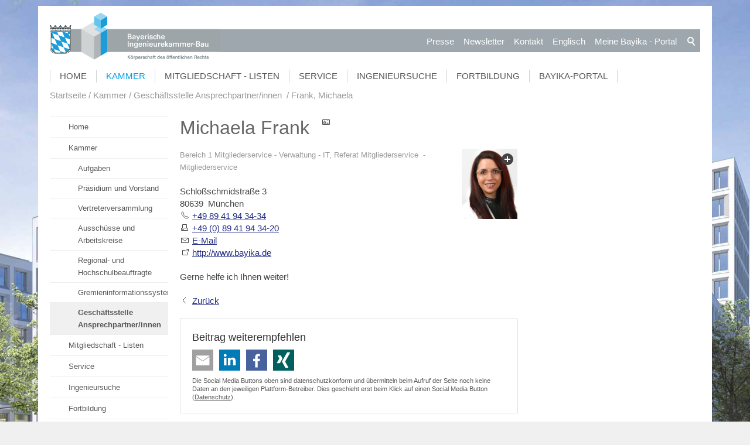

--- FILE ---
content_type: text/html; charset=utf-8
request_url: https://bayika.de/de/ansprechpartner/mitarbeiter/Frank-Michaela.php
body_size: 6381
content:
<!DOCTYPE html>
<html lang="de" class="pagestatus-init no-js scrolled-top"><head><title>Frank, Michaela</title><!--
      Diese Seite wurde mit Weblication® CMS erstellt.
      Weblication® ist ein Produkt der Scholl Communications AG in 77694 Kehl.
      Weitere Informationen finden Sie unter https://www.weblication.de bzw. https://scholl.de.
    --><meta name="Description" content=""/><meta name="Keywords" content=""/><meta name="Robots" content="index, noodp"/><meta charset="UTF-8" /><meta name="viewport" content="width=device-width, initial-scale=1"/><meta name="Generator" content="Weblication® CMS"/><!--[if IE]><meta http-equiv="x-ua-compatible" content="IE=edge" /><![endif]--><link rel="shortcut icon" href="/bayika-wGlobal/wGlobal/layout/images/favicon.ico"/><link rel="icon" href="/bayika-wGlobal/wGlobal/layout/images/favicon.ico"/><link rel="apple-touch-icon" href="/bayika-wGlobal/wGlobal/layout/images/apple-touch-icon.png"/><link rel="canonical" href="https://www.bayika.de/de/ansprechpartner/mitarbeiter/Frank-Michaela.php"/><link href="/bayika-wGlobal/wGlobal/layout/styles/items/fa/css/font-awesome.min.css" rel="stylesheet"/> <script type="text/javascript">wNavidStandard='750818750818';wProjectPath='/de';hdLimitDpr='1.5';lightboxType='wLightbox'; </script><link rel="stylesheet" href="/bayika-wGlobal/wGlobal/layout/styles/optimized/design.css"/><style>/*<![CDATA[*/
body {background-image:url(/bayika-wAssets/img/seitenhintergrund/h1_kammer.jpg);}
/*]]>*/</style><script>var wCe = "099afc";</script><script src="/bayika-wGlobal/wGlobal/layout/scripts/items/jquery.js"></script><script src="/bayika-wGlobal/wGlobal/layout/scripts/items/optimized/validation/jquery.validate.min.js"></script><script src="/bayika-wGlobal/wGlobal/layout/scripts/items/optimized/validation/additional-methods.min.js"></script><script src="/bayika-wGlobal/wGlobal/layout/scripts/items/optimized/validation/messages_de.min.js"></script><script src="/bayika-wGlobal/wGlobal/layout/scripts/optimized/css.js"></script><script src="/bayika-wGlobal/wGlobal/layout/scripts/optimized/ui.js"></script><script src="/bayika-wGlobal/wGlobal/layout/scripts/optimized/design.js"></script><script>/*<![CDATA[*/
$( document ).ready(function() {

/*SETS DESIGN FOR "ANSPRECHPARTNER" IN RIGHT COLUMN*/
if ( $("#blockRight .elementContactPerson").length) {
  $(".elementContactPerson .containerFloatRight img").removeAttr("height");
  $(".elementContactPerson .containerFloatRight img").attr("width","100%");
  $("#blockRight .elementContactPerson .fax").next().remove(); //removes also <br/>
  $("#blockRight .elementContactPerson .fax").remove();
  $("#blockRight .elementContactPerson .extern").remove();
  var text = $('#blockRight .elementContactPerson .elementText').html();
  text = text.substr(text.indexOf("<a"),text.length);
  $('#blockRight .elementContactPerson .elementText').html(text);
  var text1 = $('#blockRight .elementContactPerson .additionalInfo').html();
  text1 = text1.replace(/&/g,''); //following removes <p> </p> in CDATA
  text1 = text1.replace('lt;pgt;','');
  text1 = text1.replace('lt;/pgt;','');
  $('#blockRight .elementContactPerson .additionalInfo').html(text1);
  $("#blockRight .elementContactPerson .subline").remove();
  $("#blockRight .elementContactPerson .vcf").remove();
}
$("#blockContentInner .additionalInfo").remove();
});

/*survey functionality*/

function sendSurvey()
{
var p_antwort = $('input[name=pantwort]:checked').val();
var p_frage = $('input[name="survey_id"]').val();
var p_mitglied = $('select[name="pmitglied"]').val();

var ajaxurl = '/bayika-wGlobal/wGlobal/scripts/custom/survey/survey_new_user_entry.php',
  data =  { 
     antwort: p_antwort,
     frage: p_frage,
     mitglied: p_mitglied
  };
if($('input[name=pantwort]:checked').val() != undefined)
{
   $(".monatsfrage_antwort input:checked").each(function () {
        data["antwort"] = $(this).attr("value");

  $.post(ajaxurl, data, function (response) {
     $("#send_survey").attr("disabled","disabled");
     $("#send_survey").html("DANKE!");
     $(".monatsfrage_sent_message").css('visibility', 'visible');
     $(".monatsfrage_sent_message").html('Ihre Abstimmung wurde uns gesendet. Vielen Dank!');
  });

});
}else{
$(".monatsfrage_sent_message").css('visibility', 'visible');
$(".monatsfrage_sent_message").html('<span style="color:red">Bitte treffen Sie eine Auswahl.</span>');
}
return false; //avoids browser from reloading page
};
/*END survey functionality*/
/*]]>*/</script><!--[if lt IE 9]><link rel="/bayika-wGlobal/wGlobal/layout/styles/items/jquery.fancybox" type="text/css" /><![endif]--><!--[if lt IE 9]><script type="text/javascript" src="/bayika-wGlobal/wGlobal/layout/scripts/items/jquery.js"></script><![endif]--><!--[if lt IE 9]><script type="text/javascript" src="/bayika-wGlobal/wGlobal/layout/scripts/items/jquery.fancybox.js"></script><![endif]--></head><body class="body page- project-de subdir-ansprechpartner object-contactPerson navId-750818750818"><div id="blockMainOuter"><div id="blockMain"><div id="blockMainInner"><div id="blockTop"><div id="blockTopInner"><div id="searchBox"><form id="frmSearch" method="get" action="/de/search/"><dl class="form"><dt><label for="searchTermGlobal">Suchbegriff</label></dt><dd><input type="text" class="searchTerm" id="searchTermGlobal" name="searchTerm" value=""/><input id="searchSubmit" type="image" title="Suchen" src="[data-uri]" alt="Suchen"/></dd></dl></form></div><a id="logo" href="/de/" title="Zur Startseite"><img src="/bayika-wGlobal/wGlobal/layout/images/logo_streifen.png" alt=""/></a><div id="navigationMeta"><ul data-embedmode="embed"><li class="navLevel navLevel1 navLevelDefault navLevel1Default "><a class="navLevel navLevel1 navLevelDefault navLevel1Default " title="" href="/de/presse/">Presse</a></li><li class="navLevel navLevel1 navLevelDefault navLevel1Default "><a class="navLevel navLevel1 navLevelDefault navLevel1Default " title="" href="/de/newsletter/">Newsletter</a></li><li class="navLevel navLevel1 navLevelDefault navLevel1Default "><a class="navLevel navLevel1 navLevelDefault navLevel1Default " title="" href="/de/kammer/ansprechpartner/">Kontakt</a></li><li class="navLevel navLevel1 navLevelDefault navLevel1Default "><a class="navLevel navLevel1 navLevelDefault navLevel1Default " title="" href="https://bayika-de.translate.goog/de/?_x_tr_sl=auto&amp;_x_tr_tl=en&amp;_x_tr_hl=de" target="_blank">Englisch</a></li><li class="navLevel navLevel1 navLevelDefault navLevel1Default "><a class="navLevel navLevel1 navLevelDefault navLevel1Default " title="" href="/de/portal/">Meine Bayika  - Portal</a></li></ul> </div><div id="navigationMain"><ul data-togglerText="Navigation" class="navLevelContainer navLevel1Container" data-embedmode="embed"><li class="navLevel navLevel1 navLevelOpen navLevel1Open "><a class="navLevel navLevel1 navLevelOpen navLevel1Open" title="" href="/de/">Home</a><ul class="navLevelContainer navLevel2Container"><li class="navLevel navLevel2 navLevelDefault navLevel2Default "><a class="navLevel navLevel2 navLevelDefault navLeve21Default" title="" href="/de/aktuelles/">Aktuelle Nachrichten</a></li><li class="navLevel navLevel2 navLevelDefault navLevel2Default "><a class="navLevel navLevel2 navLevelDefault navLeve21Default" title="" href="/de/ingenieurinnen/">Frauennetzwerk ingenieurinnen@bayika</a></li><li class="navLevel navLevel2 navLevelDefault navLevel2Default "><a class="navLevel navLevel2 navLevelDefault navLeve21Default" title="" href="/de/sustainable-bavaria/">Sustainable Bavaria</a></li><li class="navLevel navLevel2 navLevelDefault navLevel2Default "><a class="navLevel navLevel2 navLevelDefault navLeve21Default" title="" href="/de/vergabe/">Vergabe / VgV / Fair-Price-Modell</a></li><li class="navLevel navLevel2 navLevelDefault navLevel2Default "><a class="navLevel navLevel2 navLevelDefault navLeve21Default" title="" href="/de/klimaschutz/">Klimaschutz - Nachhaltig Planen und Bauen</a></li><li class="navLevel navLevel2 navLevelDefault navLevel2Default "><a class="navLevel navLevel2 navLevelDefault navLeve21Default" title="" href="/de/klimaschutz/klimaneutrales-ingenieurbuero.php">Klimaneutrales Ingenieurbüro</a></li><li class="navLevel navLevel2 navLevelDefault navLevel2Default "><a class="navLevel navLevel2 navLevelDefault navLeve21Default" title="" href="/de/presse/">Presse</a></li></ul></li><li class="navLevel navLevel1 navLevelOpenDescendantSelected navLevel1OpenDescendantSelected "><a class="navLevel navLevel1 navLevelOpenDescendantSelected navLevel1OpenDescendantSelected" title="" href="/de/kammer/aufgaben/">Kammer</a><ul class="navLevelContainer navLevel2Container"><li class="navLevel navLevel2 navLevelDefault navLevel2Default "><a class="navLevel navLevel2 navLevelDefault navLeve21Default" title="" href="/de/kammer/aufgaben/">Aufgaben</a></li><li class="navLevel navLevel2 navLevelDefault navLevel2Default "><a class="navLevel navLevel2 navLevelDefault navLeve21Default" title="" href="/de/kammer/praesidium-und-vorstand/">Präsidium und Vorstand</a></li><li class="navLevel navLevel2 navLevelDefault navLevel2Default "><a class="navLevel navLevel2 navLevelDefault navLeve21Default" title="" href="/de/kammer/vertreterversammlung/">Vertreterversammlung</a></li><li class="navLevel navLevel2 navLevelDefault navLevel2Default "><a class="navLevel navLevel2 navLevelDefault navLeve21Default" title="" href="/de/kammer/ausschuesse-und-arbeitskreise/">Ausschüsse und Arbeitskreise</a></li><li class="navLevel navLevel2 navLevelDefault navLevel2Default "><a class="navLevel navLevel2 navLevelDefault navLeve21Default" title="" href="/de/kammer/regional-und-hochschulbeauftragte/">Regional- und Hochschulbeauftragte</a></li><li class="navLevel navLevel2 navLevelDefault navLevel2Default "><a class="navLevel navLevel2 navLevelDefault navLeve21Default" title="" href="https://bayika.ris-portal.de/" target="_blank">Gremieninformationssystem</a></li><li class="navLevel navLevel2 navLevelSelected navLevel2Selected "><a class="navLevel navLevel2 navLevelSelected navLevel2Selected" title="" href="/de/kammer/ansprechpartner/">Geschäftsstelle Ansprechpartner/innen </a></li></ul></li><li class="navLevel navLevel1 navLevelOpen navLevel1Open "><a class="navLevel navLevel1 navLevelOpen navLevel1Open" title="" href="/de/mitgliedschaft-und-listen/infos-zur-mitgliedschaft/">Mitgliedschaft - Listen</a><ul class="navLevelContainer navLevel2Container"><li class="navLevel navLevel2 navLevelDefault navLevel2Default "><a class="navLevel navLevel2 navLevelDefault navLeve21Default" title="" href="/de/mitgliedschaft-und-listen/infos-zur-mitgliedschaft/">Mitgliedschaft</a></li><li class="navLevel navLevel2 navLevelDefault navLevel2Default "><a class="navLevel navLevel2 navLevelDefault navLeve21Default" title="" href="/de/mitgliedschaft-und-listen/ingenieurversorgung/">Ingenieurversorgung</a></li><li class="navLevel navLevel2 navLevelDefault navLevel2Default "><a class="navLevel navLevel2 navLevelDefault navLeve21Default" title="" href="/de/mitgliedschaft-und-listen/listeneintragung/">Listeneintragung</a></li><li class="navLevel navLevel2 navLevelDefault navLevel2Default "><a class="navLevel navLevel2 navLevelDefault navLeve21Default" title="" href="/de/beratung-und-service/download/produkte/bayika_stempel_mitglieder.php">Digitaler Stempel</a></li><li class="navLevel navLevel2 navLevelDefault navLevel2Default "><a class="navLevel navLevel2 navLevelDefault navLeve21Default" title="" href="/de/mitgliedschaft-und-listen/studentenliste/">Studierendenliste</a></li><li class="navLevel navLevel2 navLevelDefault navLevel2Default "><a class="navLevel navLevel2 navLevelDefault navLeve21Default" title="" href="/de/portal/">Meine Bayika - Das Bayika-Portal</a></li></ul></li><li class="navLevel navLevel1 navLevelOpen navLevel1Open "><a class="navLevel navLevel1 navLevelOpen navLevel1Open" title="" href="/de/beratung-und-service/beratung-service/">Service</a><ul class="navLevelContainer navLevel2Container"><li class="navLevel navLevel2 navLevelDefault navLevel2Default "><a class="navLevel navLevel2 navLevelDefault navLeve21Default" title="" href="/de/beratung-und-service/beratung-service/">Beratung und Service</a></li><li class="navLevel navLevel2 navLevelDefault navLevel2Default "><a class="navLevel navLevel2 navLevelDefault navLeve21Default" title="" href="/de/beratung-und-service/veranstaltungen/">Veranstaltungen</a></li><li class="navLevel navLevel2 navLevelDefault navLevel2Default "><a class="navLevel navLevel2 navLevelDefault navLeve21Default" title="" href="/de/beratung-und-service/stellen-und-praktika/">Stellen, Jobs, Praktika Unternehmensnachfolge</a></li><li class="navLevel navLevel2 navLevelDefault navLevel2Default "><a class="navLevel navLevel2 navLevelDefault navLeve21Default" title="" href="/de/beratung-und-service/bauherren-und-planer/">Bauherren und Planer</a></li><li class="navLevel navLevel2 navLevelDefault navLevel2Default "><a class="navLevel navLevel2 navLevelDefault navLeve21Default" title="" href="/de/netzwerk/">Netzwerk junge Ingenieur:innen</a></li><li class="navLevel navLevel2 navLevelDefault navLevel2Default "><a class="navLevel navLevel2 navLevelDefault navLeve21Default" title="" href="/de/ingenieurinnen/">Frauennetzwerk ingenieurinnen@bayika</a></li><li class="navLevel navLevel2 navLevelDefault navLevel2Default "><a class="navLevel navLevel2 navLevelDefault navLeve21Default" title="" href="/de/beratung-und-service/schueler-und-studierende/">Schüler und Studierende</a></li><li class="navLevel navLevel2 navLevelDefault navLevel2Default "><a class="navLevel navLevel2 navLevelDefault navLeve21Default" title="" href="/de/beratung-und-service/download/">Download und Bestellung</a></li></ul></li><li class="navLevel navLevel1 navLevelOpen navLevel1Open "><a class="navLevel navLevel1 navLevelOpen navLevel1Open" title="" href="/de/ingenieursuche/">Ingenieursuche</a><ul class="navLevelContainer navLevel2Container"><li class="navLevel navLevel2 navLevelDefault navLevel2Default "><a class="navLevel navLevel2 navLevelDefault navLeve21Default" title="" href="/de/ingenieursuche/">Planer- und Ingenieursuche</a></li><li class="navLevel navLevel2 navLevelDefault navLevel2Default "><a class="navLevel navLevel2 navLevelDefault navLeve21Default" title="" href="/de/ingenieursuche/auslandsexperten.php">Auslandsexperten</a></li><li class="navLevel navLevel2 navLevelDefault navLevel2Default "><a class="navLevel navLevel2 navLevelDefault navLeve21Default" title="" href="/de/ingenieursuche/infos.php">Tipps zur Suche</a></li></ul></li><li class="navLevel navLevel1 navLevelOpen navLevel1Open "><a class="navLevel navLevel1 navLevelOpen navLevel1Open" title="" href="/de/fortbildung/ingenieurakademie-bayern/">Fortbildung</a><ul class="navLevelContainer navLevel2Container"><li class="navLevel navLevel2 navLevelDefault navLevel2Default "><a class="navLevel navLevel2 navLevelDefault navLeve21Default" title="" href="/de/fortbildung/ingenieurakademie-bayern/">Ingenieurakademie</a></li><li class="navLevel navLevel2 navLevelDefault navLevel2Default "><a class="navLevel navLevel2 navLevelDefault navLeve21Default" title="" href="/de/fortbildung/ingenieurakademie-bayern/seminarprogramm.php">Seminarprogramm</a></li><li class="navLevel navLevel2 navLevelDefault navLevel2Default "><a class="navLevel navLevel2 navLevelDefault navLeve21Default" title="" href="/de/aktuelles/meldungen/2025-03-13_Muenchener-VerkehrslaermschutzTage-2025.php">Münchner Lärmschutztage</a></li><li class="navLevel navLevel2 navLevelDefault navLevel2Default "><a class="navLevel navLevel2 navLevelDefault navLeve21Default" title="" href="/de/fortbildung/traineeprogramm/">Traineeprogramm</a></li><li class="navLevel navLevel2 navLevelDefault navLevel2Default "><a class="navLevel navLevel2 navLevelDefault navLeve21Default" title="" href="/de/fortbildung/konstrukteur/">Konstrukteur-Lehrgang</a></li><li class="navLevel navLevel2 navLevelDefault navLevel2Default "><a class="navLevel navLevel2 navLevelDefault navLeve21Default" title="" href="/de/bim/">BIM-Lehrgang / Seminare</a></li><li class="navLevel navLevel2 navLevelDefault navLevel2Default "><a class="navLevel navLevel2 navLevelDefault navLeve21Default" title="" href="/de/fortbildung/energieberater/">Energieberater / Passivhaus-Lehrgang</a></li><li class="navLevel navLevel2 navLevelDefault navLevel2Default "><a class="navLevel navLevel2 navLevelDefault navLeve21Default" title="" href="/de/fortbildung/eisenbahnbau/">Planungsingenieur Eisenbahnwesen</a></li><li class="navLevel navLevel2 navLevelDefault navLevel2Default "><a class="navLevel navLevel2 navLevelDefault navLeve21Default" title="" href="/de/fortbildung/fortbildungsanerkennung/">Fortbildungsanerkennung</a></li></ul></li><li class="navLevel navLevel1 navLevelDefault navLevel1Default "><a class="navLevel navLevel1 navLevelDefault navLevel1Default" title="" href="/de/portal/">Bayika-Portal</a></li></ul> </div></div></div><div id="blockBeforeLeftContentRight"><div id="blockBeforeLeftContentRightInner"><div id="blockBefore" class="blockBefore"><div id="blockBeforeInner" class="blockBeforeInner"><div id="areaContent3Global"><div id="areaContent3Include" class="elementIncludeContentNavigation"></div><div class="elementIncludeContentPage" id="pageContent3"><!--CONTENT:START--><!--CONTENT:STOP--></div><p class="loginstatus"></div><div id="navigationBreadcrumb"><div><div><a href="/de/"><span>Startseite</span></a></div><div id="bcl0" itemscope="itemscope" itemtype="http://data-vocabulary.org/Breadcrumb" itemref="bcl1"><a title="" itemprop="url" href="/de/kammer/aufgaben/"><span itemprop="title">Kammer</span></a></div><div id="bcl1" itemscope="itemscope" itemtype="http://data-vocabulary.org/Breadcrumb" itemprop="child"><a title="" itemprop="url" href="/de/kammer/ansprechpartner/"><span itemprop="title">Geschäftsstelle Ansprechpartner/innen </span></a></div><div><a title="" href="/de/ansprechpartner/mitarbeiter/Frank-Michaela.php"><span>Frank, Michaela</span></a></div></div> </div></div></div><div id="blockLeftContentRight"><div id="blockLeftContentRightInner"><div id="blockLeft"><div id="blockLeftInner"><div id="navigationSub"><ul class="navLevelContainer navLevel2Container"><li class="navLevel navLevel2 navLevelHasChilds navLevel2HasChilds "><a class="navLevel navLevel2 navLevelHasChilds navLevel2HasChilds" title="" href="/de/">Home</a></li><li class="navLevel navLevel2 navLevelOpen navLevel2Open "><a class="navLevel navLevel2 navLevelOpen navLevel2Open" title="" href="/de/kammer/aufgaben/">Kammer</a><ul class="navLevelContainer navLevel3Container"><li class="navLevel navLevel3 navLevelHasChilds navLevel3HasChilds "><a class="navLevel navLevel3 navLevelHasChilds navLevel3HasChilds" title="" href="/de/kammer/aufgaben/">Aufgaben</a></li><li class="navLevel navLevel3 navLevelDefault navLevel3Default "><a class="navLevel navLevel3 navLevelDefault navLevel3Default" title="" href="/de/kammer/praesidium-und-vorstand/">Präsidium und Vorstand</a></li><li class="navLevel navLevel3 navLevelDefault navLevel3Default "><a class="navLevel navLevel3 navLevelDefault navLevel3Default" title="" href="/de/kammer/vertreterversammlung/">Vertreterversammlung</a></li><li class="navLevel navLevel3 navLevelDefault navLevel3Default "><a class="navLevel navLevel3 navLevelDefault navLevel3Default" title="" href="/de/kammer/ausschuesse-und-arbeitskreise/">Ausschüsse und Arbeitskreise</a></li><li class="navLevel navLevel3 navLevelDefault navLevel3Default "><a class="navLevel navLevel3 navLevelDefault navLevel3Default" title="" href="/de/kammer/regional-und-hochschulbeauftragte/">Regional- und Hochschulbeauftragte</a></li><li class="navLevel navLevel3 navLevelDefault navLevel3Default "><a class="navLevel navLevel3 navLevelDefault navLevel3Default" title="" href="https://bayika.ris-portal.de/" target="_blank">Gremieninformationssystem</a></li><li class="navLevel navLevel3 navLevelSelected navLevel3Selected "><a class="navLevel navLevel3 navLevelSelected navLevel3Selected" title="" href="/de/kammer/ansprechpartner/">Geschäftsstelle Ansprechpartner/innen </a></li></ul></li><li class="navLevel navLevel2 navLevelHasChilds navLevel2HasChilds "><a class="navLevel navLevel2 navLevelHasChilds navLevel2HasChilds" title="" href="/de/mitgliedschaft-und-listen/infos-zur-mitgliedschaft/">Mitgliedschaft - Listen</a></li><li class="navLevel navLevel2 navLevelHasChilds navLevel2HasChilds "><a class="navLevel navLevel2 navLevelHasChilds navLevel2HasChilds" title="" href="/de/beratung-und-service/beratung-service/">Service</a></li><li class="navLevel navLevel2 navLevelHasChilds navLevel2HasChilds "><a class="navLevel navLevel2 navLevelHasChilds navLevel2HasChilds" title="" href="/de/ingenieursuche/">Ingenieursuche</a></li><li class="navLevel navLevel2 navLevelHasChilds navLevel2HasChilds "><a class="navLevel navLevel2 navLevelHasChilds navLevel2HasChilds" title="" href="/de/fortbildung/ingenieurakademie-bayern/">Fortbildung</a></li><li class="navLevel navLevel2 navLevelDefault navLevel2Default "><a class="navLevel navLevel2 navLevelDefault navLevel2Default" title="" href="/de/portal/">Bayika-Portal</a></li></ul></div> <div id="areaContent4Global"><div class="elementIncludeContentPage" id="pageContent4"><!--CONTENT:START--><!--CONTENT:STOP--></div></div></div></div><div id="blockContent" class="blockContent"><div id="blockContentInner" class="blockContentInner"><div id="areaContent6Global"><!--CONTENT:START--><!--CONTENT:STOP--></div><!--CONTENT:START--><div class="elementStandard elementContent elementHeadline"><h1>Michaela Frank<a class="vcf" href="/bayika-wGlobal/wGlobal/scripts/php/createVCF.php?path=/de/ansprechpartner/mitarbeiter/Frank-Michaela.php&amp;uid=f27b2d2f8dbdd810ad53bde07cb5df82" title="Visitenkarte"> </a></h1></div><div class="elementPicture elementContent"><div class="pictureRight"><div class="elementStandard elementContent elementPicture elementPicture_var0  pictureSize-set  "><div id="d_408ab5baa59cb01da15821316b833a4a" class=""><a id="a_408ab5baa59cb01da15821316b833a4a" class="pictureDetails boxPictureOnly " href="/de/ansprechpartner/fotos/mitarbeiter/frank_michaela.jpg" title="Frank, Michaela"><span class="pictureCore"><img id="i_408ab5baa59cb01da15821316b833a4a" class="pictureDefault  pictureSize-set " width="96" height="120" title="Frank, Michaela" alt="Frank, Michaela" src="/de/ansprechpartner/fotos/mitarbeiter/weblication/wThumbnails/frank_michaela-836939cdde8cf6eg6b6f214700da398a.jpg" data-src2x="/de/ansprechpartner/fotos/mitarbeiter/weblication/wThumbnails/frank_michaela-836939cdde8cf6eg6b6f214700da398a@2x.jpg"/><span class="pictureZoomer"> </span></span></a></div></div> </div></div><p class="elementStandard elementContent subline"><span class="categoryEntry">Bereich 1 Mitgliederservice - Verwaltung - IT, </span><span class="categoryEntry">Referat Mitgliederservice</span>
                  - 
          Mitgliederservice<br/></p><div class="elementStandard elementContent elementText"><p>Schloßschmidstraße 3<br/>80639   München<br/><a class="phone" href="tel:+498941943434" onclick="event &amp;&amp; event.stopPropagation ? event.stopPropagation() : event.cancelBubble = true;">+49 89 41 94 34-34</a><br/><a class="fax" href="tel:+4908941943420" onclick="event &amp;&amp; event.stopPropagation ? event.stopPropagation() : event.cancelBubble = true;">+49 (0) 89 41 94 34-20</a><br/><a class="wpst" href="#wEmpty" onclick="wsmn('w;bwdgzefo*cjkcz!csycb*abbzeaxdnqy;utgkxnlh,xegrn*ttrvttadndr!ng;dlnad;fftpusco!chln');event &amp;&amp; event.stopPropagation ? event.stopPropagation() : event.cancelBubble = true;return false;">E-Mail</a><br/><a class="extern" target="_blank" href="http://www.bayika.de" onclick="event &amp;&amp; event.stopPropagation ? event.stopPropagation() : event.cancelBubble = true;">http://www.bayika.de</a></p><div class="elementStandard elementText"><p>Gerne helfe ich Ihnen weiter! </p></div></div><div class="clearBoth"> </div><script type="text/javascript">/*<![CDATA[*/
              
          if(history.length > 1){             
            document.write('<div class="elementLink"><a href="javascript:history.back()" class="back">Zurück<'+'/a><'+'/div>');
          }  
          /*]]>*/</script><!--CONTENT:STOP--><div id="areaContent7Global"><!--CONTENT:START--><div class="elementStandard elementContent elementBox elementBox_var1  elementBoxBorder_var10 elementBoxPadding_var20 elementBoxInnerHeight_var0 elementBoxPosition_var0"><div class="boxInner"><div class="elementStandard elementContent elementHeadline elementHeadline_var0"><h4>Beitrag weiterempfehlen</h4></div><div title="" class="elementStandard elementSocialButton elementSocialButtonTypeMail elementSocialButton_var0 elementSocialButtonSize_var36 elementSocialButtonFloat_var25 elementSocialButtonMargin_var0"><div class="socialIcon socialIconMail"></div><a class="socialLink" onclick="wsmn('hpxbhrupyd.skapolftexvabhhlzccgiljMle-qakgdnegagorrsFjiFvd2zg%aurqoeaethpigieqmbnnrmyafetvhiiamdrFpl2rq%tbrhnehbnritrarusahlpbkhmbczaepkrylpsqsdunnpakaFvm2th%sieoldfwFdi2qa%peerqdyj.wkadskesibayobayjbkjFvy2wb%lxFyr2pg%juAzv3lw%jlsbkpjktnxtmkhjjAig0me%plAto3hz%qrnqaefbdeznpiucofwuerlgxh isuxyacjBox-paropefhmcgmsrasykhpedrrykuufeerijqnhpemygornghIjt bhnewefohyrcabsuxictrwyeriyejagkBlj qdrmgewfdli moebotrxivjedwSqj bprlxepfdjg khfequraatf rbhnncnuijg uveabbgzahehxz xvgtyarorsbtjmiyqeoaBnh gvneiesotibnehabdslcsymekcriaevltdsnzjiwz wbnccegmsguebgiiyDhs=khyjzdvhorvBnt&ndeuydea.sbandkjzifsymsaqebrq szfehujnapd migmfahoryktnzioieiuByx parjsebztqqnjsaetslascvefprrdekjtfyntwIte=gxttuceoeidjyibiuutjSqc?k');return false;" href="#wEmpty"><span> </span></a> </div><div title="" class="elementStandard elementSocialButton elementSocialButtonTypeLinkedIn elementSocialButton_var0 elementSocialButtonSize_var36 elementSocialButtonFloat_var25 elementSocialButtonMargin_var0"><div class="socialIcon socialIconLinkedIn"></div><a class="socialLink" target="_blank" href="https://www.linkedin.com/shareArticle?mini=true&amp;url=https%3A%2F%2Fbayika.de%2Fde%2Fansprechpartner%2Fmitarbeiter%2FFrank-Michaela.php&amp;title=Frank%2C+Michaela"><span> </span></a> </div><div title="" class="elementStandard elementSocialButton elementSocialButtonTypeFacebook elementSocialButton_var0 elementSocialButtonSize_var36 elementSocialButtonFloat_var25 elementSocialButtonMargin_var0"><div class="socialIcon socialIconFacebook"></div><a class="socialLink" target="_blank" href="https://www.facebook.com/sharer/sharer.php?u=https%3A%2F%2Fbayika.de%2Fde%2Fansprechpartner%2Fmitarbeiter%2FFrank-Michaela.php&amp;t=Frank%2C+Michaela"><span> </span></a> </div><div title="" class="elementStandard elementSocialButton elementSocialButtonTypeXing elementSocialButton_var0 elementSocialButtonSize_var36 elementSocialButtonFloat_var25 elementSocialButtonMargin_var0 elementSocialButtonLastItemOfType"><div class="socialIcon socialIconXing"></div><a class="socialLink" target="_blank" href="https://www.xing-share.com/app/user?op=share&amp;sc_p=xing-share&amp;url=https%3A%2F%2Fbayika.de%2Fde%2Fansprechpartner%2Fmitarbeiter%2FFrank-Michaela.php"><span> </span></a> </div><span class="invisible elementSocialButtonLastItemOfTypeAfter"> </span><div class="elementStandard elementContent elementText elementText_var10000"><p>Die Social Media Buttons oben sind datenschutzkonform und übermitteln beim Aufruf der Seite noch keine 
Daten an den jeweiligen Plattform-Betreiber. Dies geschieht erst beim 
Klick auf einen Social Media Button (<a href="/de/impressum/datenschutz.php">Datenschutz</a>).</p> </div></div></div><!--CONTENT:STOP--></div></div></div><div id="blockRight"><div id="blockRightInner"><div id="areaContent2Global"><div class="elementIncludeContentPage" id="pageContent2"><!--CONTENT:START--><!--CONTENT:STOP--></div></div></div></div></div></div></div></div></div></div><div id="blockBottom"><div id="blockBottomInner"><div id="areaContent5Global"><div id="Fussbereich" data-title="Fußbereich" class="elementStandard elementSection elementSection_var111 elementSectionBackgroundColor_var60 elementSectionMargin_var0 elementSectionPadding_var20"><div class="sectionInner"><div class="elementStandard elementContent elementContainerStandard elementContainerStandard_var1 elementContainerStandardColumns elementContainerStandardColumns4 elementContainerStandardColumns_var25252525" data-w-addclasses="wglAdjustHeightMax"><div class="col col1"><div class="col_inner col1_inner"><div class="elementStandard elementContent elementHeadline elementHeadline_var0"><h4>Schnellzugriff</h4></div><div class="elementStandard elementContent elementText elementText_var0"><p><a href="/de/" class="intern">Home</a><br/><a href="/de/aktuelles/" class="intern">Aktuelles</a><br/><a href="/de/presse/" class="intern">Presse</a><br/><a href="/de/newsletter/" class="intern">Newsletter</a><br/><a href="/de/search/" class="intern">Suche  </a>   <br/><a href="https://bayika.ris-portal.de/" class="extern" target="_blank"><span class="intern">Gremieninformationssystem</span></a>  <br/><a href="https://bayika-de.translate.goog/de/?_x_tr_sl=de&amp;_x_tr_tl=en" class="extern" target="_blank">English</a>  <br/><a href="/de/kammer/ansprechpartner/" class="intern">Kontakt</a> <br/></p> </div></div></div><div class="col col2"><div class="col_inner col2_inner"><div class="elementStandard elementContent elementBox elementBox_var111 "><div class="boxInner"><div class="elementStandard elementContent elementHeadline elementHeadline_var0"><h4>Impressum</h4></div><div class="elementStandard elementContent elementText elementText_var0"><p><a href="/de/impressum/" class="intern">Impressum</a><br/><a href="/de/impressum/datenschutz.php" class="intern">Datenschutz</a><br/><a href="/de/beratung-und-service/download/agb.php" class="intern">AGB</a><br/></p> </div></div></div><div class="elementStandard elementContent elementHeadline elementHeadline_var0"><h4>Meine Bayika - Bayika-Portal</h4></div><div class="elementStandard elementContent elementText elementText_var0"><p class="hasOnlyATag"><a href="/de/portal/" class="extern" target="_blank">Login</a></p> </div></div></div><div class="col col3"><div class="col_inner col3_inner"><div class="elementStandard elementContent elementBox elementBox_var111 "><div class="boxInner"><div class="elementStandard elementContent elementHeadline elementHeadline_var0"><h4>Anschrift</h4></div><div class="elementStandard elementIncludeGroup"><div class="elementStandard elementContent elementText elementText_var0"><p class="">Bayerische Ingenieurekammer-Bau<br/>Körperschaft des öffentlichen Rechts<br/>Schloßschmidstraße 3<br/>80639 München</p> </div></div></div></div></div></div><div class="col col4"><div class="col_inner col4_inner"><div class="elementStandard elementContent elementBox elementBox_var111 "><div class="boxInner"><div class="elementStandard elementContent elementHeadline elementHeadline_var0"><h4>Kontaktdaten</h4></div><div class="elementStandard elementIncludeGroup"><div class="elementStandard elementContent elementText elementText_var0"><p class=""><a class="phone" href="tel:+49(0)894194340" title="+49 (0) 89 41 94 34 0" target="_blank">+49 (0) 89 41 94 34-0</a><br/><a class="fax" href="tel:+49(0)8941943420" title="+49 (0) 89 41 94 34 20" target="_blank">+49 (0) 89 41 94 34-20</a><br/><a class="wpst" href="mailto:info@bayika.de" title="info@bayika.de" target="_blank">info@bayika.de</a><br/><a class="intern" href="http://www.bayika.de" title="www.bayika.de">www.bayika.de<br/></a></p> </div></div></div></div></div></div><div class="clearBoth"> </div></div></div></div><script type="text/javascript"></script></div></div></div></div></body></html>
